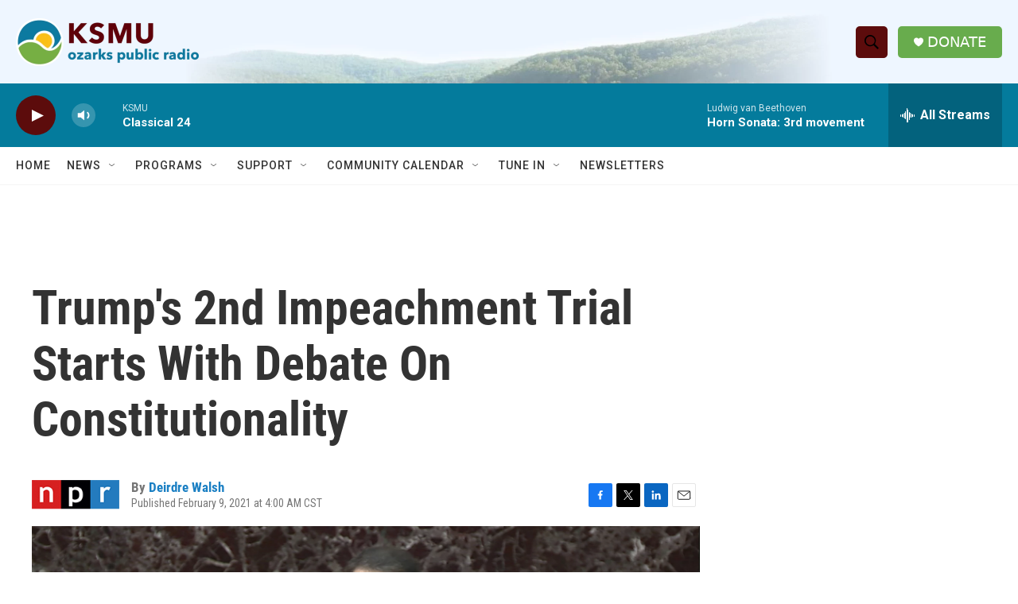

--- FILE ---
content_type: text/html; charset=utf-8
request_url: https://www.google.com/recaptcha/api2/aframe
body_size: 269
content:
<!DOCTYPE HTML><html><head><meta http-equiv="content-type" content="text/html; charset=UTF-8"></head><body><script nonce="bsKXpQqDjuCTCNzBvej5Iw">/** Anti-fraud and anti-abuse applications only. See google.com/recaptcha */ try{var clients={'sodar':'https://pagead2.googlesyndication.com/pagead/sodar?'};window.addEventListener("message",function(a){try{if(a.source===window.parent){var b=JSON.parse(a.data);var c=clients[b['id']];if(c){var d=document.createElement('img');d.src=c+b['params']+'&rc='+(localStorage.getItem("rc::a")?sessionStorage.getItem("rc::b"):"");window.document.body.appendChild(d);sessionStorage.setItem("rc::e",parseInt(sessionStorage.getItem("rc::e")||0)+1);localStorage.setItem("rc::h",'1768935446624');}}}catch(b){}});window.parent.postMessage("_grecaptcha_ready", "*");}catch(b){}</script></body></html>